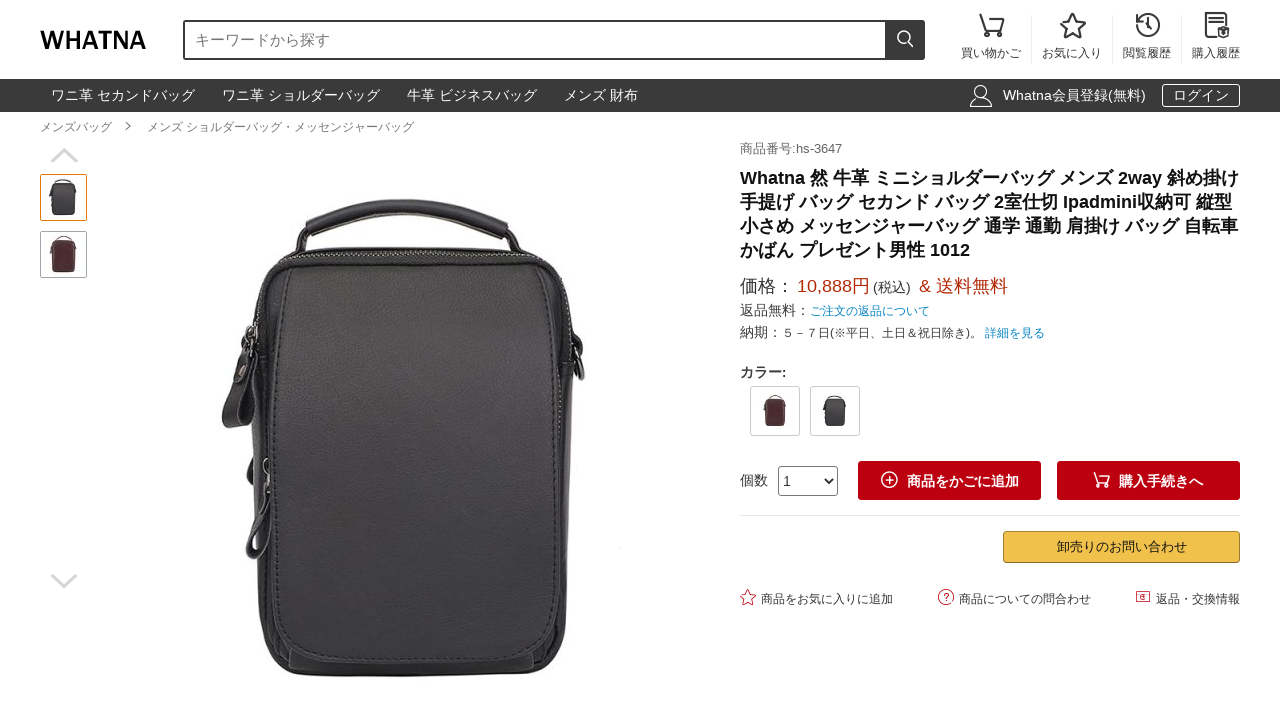

--- FILE ---
content_type: text/html; charset=utf-8
request_url: https://www.whatna.com/shoulder-bag-p_3323.html
body_size: 9298
content:
<!DOCTYPE html>
<html lang="ja">
<head>
    <meta charset="utf-8">
    <meta http-equiv="X-UA-Compatible" content="IE=edge,chrome=1">
    <script>
    function format(num) {
        return (num + '').replace(/(\d{1,3})(?=(\d{3})+(?:$|\.))/g, '$1,');
    }
    function isArray(obj) {
        return obj instanceof Array;
    }
    function isObj(obj) {
        return Object.prototype.toString.call(obj) === '[object Object]'
    }
    function isEmpty(obj) {
        if (isArray(obj)) {
            return obj.length === 0;
        }
        if (isObj(obj)) {
            return Object.keys(obj).length === 0;
        }
        return (typeof obj == "undefined" || obj == null || obj == "" || obj == "0");
    }
    function viewportDimension() {
        var e = window,
            a = 'inner';
        if (!('innerWidth' in window)) {
            a = 'client';
            e = document.documentElement || document.body;
        }
        return {
            width: e[a + 'Width'],
            height: e[a + 'Height']
        };
    }
    function setNewWH(_landing, _Width, _Height) {
        var viewPortWidth, _newHeight;
        viewPortWidth = viewportDimension().width;
        if (viewPortWidth >= _Width) {
            return;
        }
        _newHeight = (_Height * viewPortWidth) / _Width;
        _landing.style.height = _newHeight + 'px';
        _landing.style.width = viewPortWidth + 'px';
        _landing.style.visibility = "visible";
    }
</script>
        <title>Whatna 然 牛革 ミニショルダーバッグ メンズ 2way 斜め掛け 手提げ バッグ セカンド バッグ 2室仕切 Ipadmini収納可 縦型 小さめ メッセンジャーバッグ 通学 通勤 肩掛け バッグ 自転車かばん プレゼント男性 1012 | Whatna</title>
    <meta name="description" content="Whatna メンズ ばっぐ ショルダーバッグ 小さめ ビジネスバッグ 紳士かばん ワンショルダーバッグ 縦型 軽量  ミニショルダー斜めがけポーチ 革 男性用 仕事用 メンズかばん斜めがけ人気 ショルダーぽーち クラッチ バッグ商品番号:hs-3647。">
<meta name="keywords" content="">
<meta itemprop="name" content="Whatna 然 牛革 ミニショルダーバッグ メンズ 2way 斜め掛け 手提げ バッグ セカンド バッグ 2室仕切 Ipadmini収納可 縦型 小さめ メッセンジャーバッグ 通学 通勤 肩掛け バッグ 自転車かばん プレゼント男性 1012 | Whatna">
<meta itemprop="description" content="Whatna メンズ ばっぐ ショルダーバッグ 小さめ ビジネスバッグ 紳士かばん ワンショルダーバッグ 縦型 軽量  ミニショルダー斜めがけポーチ 革 男性用 仕事用 メンズかばん斜めがけ人気 ショルダーぽーち クラッチ バッグ商品番号:hs-3647。">
<meta itemprop="image" content="https://res.whatna.com/uploads/goods/1/20221011/0045934dfe1e4155b3903fd059a2269e.jpg">
<meta property="og:type" content="product">
<meta property="og:site_name" content="Whatna">
<meta property="fb:page_id" content="costowns">
<meta property="fb:app_id" content="193812735208798">
<meta property="og:price:amount" content="10888.00">
<meta property="og:price:currency" content="JPY">
<meta property="og:title" content="Whatna 然 牛革 ミニショルダーバッグ メンズ 2way 斜め掛け 手提げ バッグ セカンド バッグ 2室仕切 Ipadmini収納可 縦型 小さめ メッセンジャーバッグ 通学 通勤 肩掛け バッグ 自転車かばん プレゼント男性 1012 | Whatna">
<meta property="og:description" content="Whatna メンズ ばっぐ ショルダーバッグ 小さめ ビジネスバッグ 紳士かばん ワンショルダーバッグ 縦型 軽量  ミニショルダー斜めがけポーチ 革 男性用 仕事用 メンズかばん斜めがけ人気 ショルダーぽーち クラッチ バッグ商品番号:hs-3647。">
<meta property="og:url" content="https://www.whatna.com/shoulder-bag-p_3323.html">
<meta property="og:image" content="https://res.whatna.com/uploads/goods/1/20221011/0045934dfe1e4155b3903fd059a2269e.jpg">
<meta property="twitter:card" content="product">
<meta property="twitter:site" content="Whatna">
<meta property="twitter:account_id" content="1407872774668881921">
<meta property="twitter:title" content="Whatna 然 牛革 ミニショルダーバッグ メンズ 2way 斜め掛け 手提げ バッグ セカンド バッグ 2室仕切 Ipadmini収納可 縦型 小さめ メッセンジャーバッグ 通学 通勤 肩掛け バッグ 自転車かばん プレゼント男性 1012 | Whatna">
<meta property="twitter:description" content="Whatna メンズ ばっぐ ショルダーバッグ 小さめ ビジネスバッグ 紳士かばん ワンショルダーバッグ 縦型 軽量  ミニショルダー斜めがけポーチ 革 男性用 仕事用 メンズかばん斜めがけ人気 ショルダーぽーち クラッチ バッグ商品番号:hs-3647。">
<meta property="twitter:image" content="https://res.whatna.com/uploads/goods/1/20221011/0045934dfe1e4155b3903fd059a2269e.jpg">
<meta property="twitter:data1" content="￥">
<meta property="twitter:label1" content="Price">
<meta property="twitter:data2" content="ブラウン">
<meta property="twitter:label2" content="カラー">
<meta name="csrf-param" content="_csrf_whatna">
<meta name="csrf-token" content="FtT8YzokpY5qQ7wuoGv1KSfrA-hwibYV20DP751g9Ax3jYQhS0bnzxIF_UrtM6puEbl1hwH_2UDsJLm3_gKEbg==">

<link href="https://www.whatna.com/shoulder-bag-p_3323.html" rel="canonical">
<link href="https://res.whatna.com/css/mini/CSSiconfontSwiperLayer.css" rel="stylesheet" 0="frontend\assets\AppAsset">
<link href="https://res.whatna.com/css/mini/pc_goods_index.css" rel="stylesheet" 0="frontend\assets\AppAsset">
<script>
   var _spec = {"14876":{"items":["\u9ed2"],"promotionPrice":10888,"discountPrice":0,"specId":"34271","price":16888,"storeSpecValueIds":["14876"],"valueIds":"14876","salePrice":"10888.00","priceOff":0,"showTimeLimit":false},"14877":{"items":["\u30d6\u30e9\u30a6\u30f3"],"promotionPrice":10888,"discountPrice":0,"specId":"34272","price":16888,"storeSpecValueIds":["14877"],"valueIds":"14877","salePrice":"10888.00","priceOff":0,"showTimeLimit":false}};
   var _addCarUrl = 'https://www.whatna.com/cart/add.html';
   var _carUrl = 'https://www.whatna.com/cart.html';
   var _csrfParam = '_csrf_whatna';
   var _csrfToken = 'FtT8YzokpY5qQ7wuoGv1KSfrA-hwibYV20DP751g9Ax3jYQhS0bnzxIF_UrtM6puEbl1hwH_2UDsJLm3_gKEbg==';
   var _goodsId = 3323;
   var _cts = false;
   var _qaUrl = 'https://www.whatna.com/goods/qa.html';
   var _loginQaUrl = 'https://www.whatna.com/member/login.html?f=https%253A%252F%252Fwww.whatna.com%252Fshoulder-bag-p_3323.html%2523addQa';
   var _addQaUrl = 'https://www.whatna.com/ap/1.html';
   var _reviewUrl = 'https://www.whatna.com/goods/review.html';
   var _buyNoticeOk,_favoriteWindow,_lodingWindow,_askWindow,_qaWindow;
   var _wholesaleUrl = 'https://www.whatna.com/goods/wholesale.html';
   
</script>    
    <script type="application/ld+json">
            {
                "@context": "http://schema.org/",
                "@type": "Product",
                "name": "Whatna 然 牛革 ミニショルダーバッグ メンズ 2way 斜め掛け 手提げ バッグ セカンド バッグ 2室仕切 Ipadmini収納可 縦型 小さめ メッセンジャーバッグ 通学 通勤 肩掛け バッグ 自転車かばん プレゼント男性 1012 | Whatna",
                "image": ["https://res.whatna.com/uploads/goods/1/20221011/0045934dfe1e4155b3903fd059a2269e_450_450.jpg","https://res.whatna.com/uploads/goods/1/20221011/0045934dfe1e4155b3903fd059a2269e_740_555.jpg","https://res.whatna.com/uploads/goods/1/20221011/0045934dfe1e4155b3903fd059a2269e_736_414.jpg"],
                "description": "Whatna メンズ ばっぐ ショルダーバッグ 小さめ ビジネスバッグ 紳士かばん ワンショルダーバッグ 縦型 軽量  ミニショルダー斜めがけポーチ 革 男性用 仕事用 メンズかばん斜めがけ人気 ショルダーぽーち クラッチ バッグ商品番号:hs-3647。",
                "sku": "34272",
                "mpn": "3323",
                "brand": {
                    "@type": "Brand",
                    "name": "Whatna"
                },

            
                "offers": {
                    "@type": "Offer",
                    "url": "https://www.whatna.com/shoulder-bag-p_3323.html",
                    "priceCurrency": "JPY",
                    "price": "10888.00",
                    "itemCondition": "http://schema.org/NewCondition",
                    "availability": "http://schema.org/InStock",
                    "seller": {
                        "@type": "Organization",
                        "name": "Whatna"
                    }
                }
            }
    </script>

    <script type="application/ld+json">
        {
            "@context": "https://schema.org",
            "@type": "BreadcrumbList",
            "itemListElement": [
                              {
                    "@type": "ListItem",
                    "position": 1,
                    "name": "メンズバッグ",
                    "item": "https://www.whatna.com/man-bag-pc_520.html"
                },                              {
                    "@type": "ListItem",
                    "position": 2,
                    "name": "メンズ ショルダーバッグ・メッセンジャーバッグ",
                    "item": "https://www.whatna.com/men-shoulder-messenger-bag-c_540.html"
                }                          ]
        }
    </script>

</head>
<body>
<!--[if IE]>
<p class="browserupgrade">You are using an <strong>outdated</strong> browser. Please <a href="https://browsehappy.com/">upgrade your browser</a> to improve your experience and security.</p>
<![endif]-->


<div id="cHeader">
    <div class="cLogoSearch">
        <a href="https://www.whatna.com/"><img src="https://res.whatna.com/logo.png" alt="Whatna's Logo"></a>
        <div class="cSearchBox">
            <form action="https://www.whatna.com/search.html">
                <div class="cSearchInBox"><input type="text" name="k" placeholder="キーワードから探す" value=""></div>
                <button class="cSearchButton"><i class="iconfont">&#xe6ac;</i></button>
            </form>
        </div>
    </div>
    <ul class="cMenu">
                <li><a href="https://www.whatna.com/cart.html"><span id="carNumElement" class="cCarNum dn"></span><i class="iconfont">&#xe698;</i><br>買い物かご</a></li>
                <li><a href="https://www.whatna.com/center/favorite.html"><i class="iconfont">&#xe6a0;</i><br>お気に入り</a></li>
        <li><a href="https://www.whatna.com/center/history.html"><i class="iconfont">&#xe6f3;</i><br>閲覧履歴</a></li>
        <li class="cLastLi"><a href="https://www.whatna.com/center/order.html"><i class="iconfont">&#xe723;</i><br>購入履歴</a></li>
    </ul>
</div>

<div id="cNav">
    <div id="cNavBox">
        <style>
    .cKeywords{
        display: flex;
        justify-content: flex-start;
    }
    .cKeywords a, .cLogin a{
        display: inline-block;
        color: #ffffff;
        font-size: 1.4rem;
        margin: 0.5rem 0.5rem 0.5rem 0;
        border: 1px solid #3a3a3a;
        padding:0.3rem 1rem;
        text-decoration: none;
        border-radius: 0.3rem;
    }
    .cKeywords a:hover, .cLogin a.aButton{
        border: 1px solid #ffffff;
    }
</style>


<div class="cKeywords">
            <a href="https://www.whatna.com/clutch-bag-p_1683.html">ワニ革 セカンドバッグ</a>
            <a href="https://www.whatna.com/shoulder-bag-p_1241.html">ワニ革 ショルダーバッグ</a>
            <a href="https://www.whatna.com/business-bag-p_1116.html">牛革 ビジネスバッグ</a>
            <a href="https://www.whatna.com/men-wallet-c_556.html">メンズ 財布</a>
    </div>        <div class="cLogin">
            <i class="iconfont">&#xe6b8;</i>
                        <a rel="nofollow" href="https://www.whatna.com/member/register.html?f=https%253A%252F%252Fwww.whatna.com%252Fshoulder-bag-p_3323.html">Whatna会員登録(無料)</a>
            <a rel="nofollow" class="aButton" href="https://www.whatna.com/member/login.html?f=https%253A%252F%252Fwww.whatna.com%252Fshoulder-bag-p_3323.html">ログイン</a>
                    </div>
    </div>
</div>


<div id="cBreadcrumbs">
        <a href="https://www.whatna.com/man-bag-pc_520.html">メンズバッグ</a><i class="iconfont">&#xe6a7;</i>        <a href="https://www.whatna.com/men-shoulder-messenger-bag-c_540.html">メンズ ショルダーバッグ・メッセンジャーバッグ</a>    </div>
<div id="cBox">
    <div id="thumbViewBox">
        <div id="thumbSwiperPrev"><i class="iconfont">&#xe6cd;</i></div>
        <div class="swiper-container">
            <div class="swiper-wrapper">
                                    <div class="swiper-slide">
                        <img class="thumbSmallImg thumbSelected" height="45" width="45" orig-url="https://res.whatna.com/uploads/goods/1/20221011/0045934dfe1e4155b3903fd059a2269e.jpg" src="https://res.whatna.com/uploads/goods/1/20221011/0045934dfe1e4155b3903fd059a2269e_45_45.jpg" alt="Whatna 然 牛革 ミニショルダーバッグ メンズ 2way 斜め掛け 手提げ バッグ セカンド バッグ 2室仕切 Ipadmini収納可 縦型 小さめ メッセンジャーバッグ 通学 通勤 肩掛け バッグ 自転車かばん プレゼント男性 1012 メンズ ショルダーバッグ・メッセンジャーバッグ 0">
                    </div>
                                    <div class="swiper-slide">
                        <img class="thumbSmallImg" height="45" width="45" orig-url="https://res.whatna.com/uploads/goods/1/20221011/23b700c5dae34696a3f1f52eddfa0d03.jpg" src="https://res.whatna.com/uploads/goods/1/20221011/23b700c5dae34696a3f1f52eddfa0d03_45_45.jpg" alt="Whatna 然 牛革 ミニショルダーバッグ メンズ 2way 斜め掛け 手提げ バッグ セカンド バッグ 2室仕切 Ipadmini収納可 縦型 小さめ メッセンジャーバッグ 通学 通勤 肩掛け バッグ 自転車かばん プレゼント男性 1012 メンズ ショルダーバッグ・メッセンジャーバッグ 1">
                    </div>
                            </div>
        </div>
        <div id="thumbSwiperNext"><i class="iconfont">&#xe6d0;</i></div>
    </div>
    <div id="bigImgOutBox">
        <div id="bigImgBox">
            <div class="img-zoom-lens"></div>
            <img id="thumbBigImg"
                 width="600"
                 height="600"
                 origin-src="https://res.whatna.com/uploads/goods/1/20221011/0045934dfe1e4155b3903fd059a2269e.jpg"
                 src="https://res.whatna.com/uploads/goods/1/20221011/0045934dfe1e4155b3903fd059a2269e_600_600.jpg" alt="Whatna 然 牛革 ミニショルダーバッグ メンズ 2way 斜め掛け 手提げ バッグ セカンド バッグ 2室仕切 Ipadmini収納可 縦型 小さめ メッセンジャーバッグ 通学 通勤 肩掛け バッグ 自転車かばん プレゼント男性 1012元の画像"/>
            <div id="thumbBigImgShow"></div>
        </div>
        <p class="thumbImgNotice">画像にマウスを合わせると拡大されます</p>
            </div>
    <div id="goodsInfoBox">
        <p class="goodsSn">商品番号:hs-3647</p>
        <h1>Whatna 然 牛革 ミニショルダーバッグ メンズ 2way 斜め掛け 手提げ バッグ セカンド バッグ 2室仕切 Ipadmini収納可 縦型 小さめ メッセンジャーバッグ 通学 通勤 肩掛け バッグ 自転車かばん プレゼント男性 1012</h1>
                <p class="showPrice" style="display: none;">当店通常価格<span id="showPriceBox">10,888</span>円</p>
        <div class="priceBox">
            <div class="timeLimit" style="display: none;" ><i class="iconfont">&#xe6bb;</i>期間限定価格</div>
            <div class="salePrice">価格：<span id="salePrice">10,888円</span><i>(税込)</i><span> & 送料無料</span></div>
            <div class="saleOff" id="offBox" style="display: none;">OFF：<span>0円(0%)</span></div>
            <div class="endTime" style="display: none;" >終了時間：1970-01-01 09:00</div>
            <p class="theNotice"><span>返品無料：</span><a href="https://www.whatna.com/help/return.html">ご注文の返品について</a></p>
            <p class="theNotice"><span>納期：</span>５－７日(※平日、土日＆祝日除き)。 <a href="https://www.whatna.com/help/shipping.html">詳細を見る</a></p>
        </div>
        <div class="shipingOutBox">
            
            <div class="shipingNotice">
                
                            </div>

        </div>

        <div class="skuBox">
                                        <div class="skuInbox">
                    <h2 class="skuName">
                        <span class="skuNameSpan">カラー</span>: <span class="choseAttr">
                                                    </span>
                    </h2>
                    <div class="skuAttrBox">
                                                                                    <div class="attrFlag attrIdImgBox "
                                     data-is-custom="0"
                                     data-show-value="ブラウン"
                                     data-attr="14877"
                                     data-bigimg="https://res.whatna.com/uploads/goods/1/20221011/deb3e36a3bf948ad9025c6e1c775f5a8_750_750.jpg">
                                    <img title="ブラウン" class="attrIdImg" src="https://res.whatna.com/uploads/goods/1/20221011/deb3e36a3bf948ad9025c6e1c775f5a8_70_70.jpg" alt="Whatna 然 牛革 ミニショルダーバッグ メンズ 2way 斜め掛け 手提げ バッグ セカンド バッグ 2室仕切 Ipadmini収納可 縦型 小さめ メッセンジャーバッグ 通学 通勤 肩掛け バッグ 自転車かばん プレゼント男性 1012 ブラウン">
                                </div>
                                                                                                                <div class="attrFlag attrIdImgBox "
                                     data-is-custom="0"
                                     data-show-value="黒"
                                     data-attr="14876"
                                     data-bigimg="https://res.whatna.com/uploads/goods/1/20221011/4bafff82443349be8d68e15652aaf76d_750_750.jpg">
                                    <img title="黒" class="attrIdImg" src="https://res.whatna.com/uploads/goods/1/20221011/4bafff82443349be8d68e15652aaf76d_70_70.jpg" alt="Whatna 然 牛革 ミニショルダーバッグ メンズ 2way 斜め掛け 手提げ バッグ セカンド バッグ 2室仕切 Ipadmini収納可 縦型 小さめ メッセンジャーバッグ 通学 通勤 肩掛け バッグ 自転車かばん プレゼント男性 1012 黒">
                                </div>
                                                                        </div>
                </div>
                    </div>

                <div class="buyBox">
            <div class="buyNumBox">
                <span>個数</span>
                <select id="numInputBox">
                                            <option value="1">1</option>
                                            <option value="2">2</option>
                                            <option value="3">3</option>
                                            <option value="4">4</option>
                                            <option value="5">5</option>
                                            <option value="6">6</option>
                                            <option value="7">7</option>
                                            <option value="8">8</option>
                                            <option value="9">9</option>
                                            <option value="10">10</option>
                                    </select>
            </div>
            <div class="carBox">
                <button id="addToCar"><i class="iconfont">&#xe614;</i>商品をかごに追加</button>
                <button id="buyDirect"><i class="iconfont">&#xe698;</i>購入手続きへ</button>
            </div>
        </div>


        
        

        <hr class="buyOnAmazonDivider">


        <div id="buyOnAmazonBox" style="justify-content: flex-end" >
            
            <div id="wholesaleInBox">
                <button id="wholesaleButton" data-url="">卸売りのお問い合わせ</button>
            </div>
        </div>


        <div class="carHelpBox">

            
            <button id="setFavorite"
                    data-login-url="https://www.whatna.com/member/login.html?f=https%253A%252F%252Fwww.whatna.com%252Fshoulder-bag-p_3323.html%2523setFavorite"
                    data-register-url="https://www.whatna.com/member/register.html?f=https%253A%252F%252Fwww.whatna.com%252Fshoulder-bag-p_3323.html%2523setFavorite"
                    data-goodsId="3323"
                    data-favorite-url="https://www.whatna.com/favorite/favorite.html"
                    data-favorite-center-url="https://www.whatna.com/center/favorite.html"><i class="iconfont">&#xe6a0;</i>商品をお気に入りに追加</button>
            <button id="askBox" data-url="https://www.whatna.com/goods/ask.html"><i class="iconfont">&#xe6a3;</i>商品についての問合わせ</button>

                        <button class="rb" onclick="window.open('https://www.whatna.com/help/return.html', '_blank')"><i class="iconfont">&#xe60f;</i>返品・交換情報</button>
            
        </div>
    </div>
</div>


<div class="goodsDetailTitleBox">
    <hr class="cDivider">
    <h2 class="titleH2">商品説明</h2>
</div>



<div id="goodsDetailContent"><table style="border-collapse: collapse; width: 100%;" border="1">
<tbody>
<tr>
<td style="border-bottom: 1px dashed #cac5c5; width: 30%; text-align: right; padding: 0.5rem;"><strong>重量：</strong></td>
<td style="border-bottom: 1px dashed #cac5c5; text-align: left; padding: 0.5rem; width: 69.9511%;">約0.5kg</td>
</tr>
<tr>
<td style="border-bottom: 1px dashed #cac5c5; width: 30%; text-align: right; padding: 0.5rem;"><strong>メイン素材：</strong></td>
<td style="border-bottom: 1px dashed #cac5c5; text-align: left; padding: 0.5rem; width: 69.9511%;">天 然 牛革 本 革</td>
</tr>
<tr>
<td style="border-bottom: 1px dashed #cac5c5; width: 30%; text-align: right; padding: 0.5rem;"><strong>収納仕様：</strong></td>
<td style="border-bottom: 1px dashed #cac5c5; text-align: left; padding: 0.5rem; width: 69.9511%;">内：メインポケットx2、外：正ファスナーポケットx2、背ファスナーポケットx1</td>
</tr>
<tr>
<td style="border-bottom: 1px dashed #cac5c5; width: 30%; text-align: right; padding: 0.5rem;"><strong>で収納力抜群：</strong></td>
<td style="border-bottom: 1px dashed #cac5c5; text-align: left; padding: 0.5rem; width: 69.9511%;">サイズ約22*6*16cm Ipadmini収納可、スマホと車のキー、家の鍵、Ipad9.7、折りたたみ傘、財布、手帳、鍵、タバコ、ライター、パスポート小物などの収納可能</td>
</tr>
<tr>
<td style="border-bottom: 1px dashed #cac5c5; width: 30%; text-align: right; padding: 0.5rem;"><strong>便利性：2way：</strong></td>
<td style="border-bottom: 1px dashed #cac5c5; text-align: left; padding: 0.5rem; width: 69.9511%;">ボディバッグ 、ショルダー、クラッチ、多様な掛け方で、雰囲気や場合により手提げポシェット、胸バッグ、ワンショルダーバックとしてご使用いただけます!通学、通勤、様々なシーンで多様に活用いただくことが可能です</td>
</tr>
</tbody>
</table></div>
<div id="goodsDetailImgs"><p><img class="lazyload" alt="Whatna  然 牛革 ミニショルダーバッグ メンズ 2way 斜め掛け 手提げ バッグ セカンド バッグ 2室仕切 Ipadmini収納可 縦型 小さめ メッセンジャーバッグ 通学 通勤 肩掛け バッグ 自転車かばん プレゼント男性 1012-1" data-src="https://res.whatna.com/uploads/goods/0/0/20221011/fe34e03908024b3e828a07613a905093.jpg" src="[data-uri]" width="750" height="750" /></p>
<p><img class="lazyload" alt="Whatna  然 牛革 ミニショルダーバッグ メンズ 2way 斜め掛け 手提げ バッグ セカンド バッグ 2室仕切 Ipadmini収納可 縦型 小さめ メッセンジャーバッグ 通学 通勤 肩掛け バッグ 自転車かばん プレゼント男性 1012-2" data-src="https://res.whatna.com/uploads/goods/0/0/20221011/95a21e833b674c138414b9de5f209f28.jpg" src="[data-uri]" width="750" height="750" /></p></div>


<div id="cRecommendGoods2Box" class="borderTop1Ccc itemListBox">
    <h2 class="titleH2">この商品を買った人はこんな商品も買っています</h2>
    <div class="cRecommendGoodsInBox">
        <div class="swiper-container">
            <div class="swiper-wrapper">
                                    <div class="swiper-slide">
                        <div class="rankGoodsBox">
                            <div class="rankGoodsImgBox"><a href="https://www.whatna.com/shoulder-bag-p_569.html"><img width="180" height="180" src="https://res.whatna.com/uploads/goods/1/20200409/be299862ab674f8ab48918cb08d6cc35_144_144.jpg" alt="Whatna 牛革 クロコダイル型押しショルダーバッグ メンズ メッセンジャーバッグ 縦型 小さめ ビジネスバッグ 9.7インチipad収納可 本 革通勤 通学 斜めがけバッグ オシャレ な シンプル な 実用 自転車 かばん男性用 ブラウン 黒（5101）"></a></div>
                            <p class="goodsTitle"><a href="https://www.whatna.com/shoulder-bag-p_569.html">Whatna 牛革 クロコダイル型押しショルダーバッグ メンズ メッセンジャー...</a></p>
                            <p class="goodsPrice"><strong>6,799<i>円</i></strong><span>送料無料</span></p>
                            
                        </div>
                    </div>
                                    <div class="swiper-slide">
                        <div class="rankGoodsBox">
                            <div class="rankGoodsImgBox"><a href="https://www.whatna.com/shoulder-bag-p_674.html"><img width="180" height="180" src="https://res.whatna.com/uploads/goods/1/20200410/21ce4fb09af94fcdafcd56c4ae8c303f_144_144.jpg" alt="Whatna 革 ショルダーバッグ メンズ メッセンジャーバッグ 縦型 B5 10.5インチipad収納可 本 革 厚手 レザー ビジネスバッグ 小さい 斜めがけ バッグ 男性用 紳士用 黒 ブラウン"></a></div>
                            <p class="goodsTitle"><a href="https://www.whatna.com/shoulder-bag-p_674.html">Whatna 革 ショルダーバッグ メンズ メッセンジャーバッグ 縦型 B5 ...</a></p>
                            <p class="goodsPrice"><strong>3,688<i>円</i></strong></p>
                            
                        </div>
                    </div>
                                    <div class="swiper-slide">
                        <div class="rankGoodsBox">
                            <div class="rankGoodsImgBox"><a href="https://www.whatna.com/shoulder-bag-p_1963.html"><img width="180" height="180" src="https://res.whatna.com/uploads/goods/1/20210106/9ad9ea0f600d430293f05280ed2f06b6_144_144.jpg" alt="Whatna 革 ミニ ショルダーバッグ メンズ 3way 斜め掛け セカンド バッグ ボディーバッグ 胸バッグ ダブルファスナー L字 小さめ メッセンジャーバッグ 通学 通勤バッグ プレゼント男性 黒（Z4088）"></a></div>
                            <p class="goodsTitle"><a href="https://www.whatna.com/shoulder-bag-p_1963.html">Whatna 革 ミニ ショルダーバッグ メンズ 3way 斜め掛け セカンド...</a></p>
                            <p class="goodsPrice"><strong>2,988<i>円</i></strong></p>
                            
                        </div>
                    </div>
                                    <div class="swiper-slide">
                        <div class="rankGoodsBox">
                            <div class="rankGoodsImgBox"><a href="https://www.whatna.com/shoulder-bag-p_2019.html"><img width="180" height="180" src="https://res.whatna.com/uploads/goods/1/20210118/8c0644856c2f49ba9ede680e1a479d0f_144_144.jpg" alt="Whatna 天然牛革 ショルダーバッグ メンズ メッセンジャーバッグ小さめ ビジネスバッグ ipad10.5収納可縦型 本革 通勤 通学 斜めがけバッグ オシャレ な シンプル な 軽量 実用 自転車 かばん男性用 ブラウン（4486）"></a></div>
                            <p class="goodsTitle"><a href="https://www.whatna.com/shoulder-bag-p_2019.html">Whatna 天然牛革 ショルダーバッグ メンズ メッセンジャーバッグ小さめ ...</a></p>
                            <p class="goodsPrice"><strong>10,888<i>円</i></strong><span>送料無料</span></p>
                            
                        </div>
                    </div>
                                    <div class="swiper-slide">
                        <div class="rankGoodsBox">
                            <div class="rankGoodsImgBox"><a href="https://www.whatna.com/shoulder-bag-p_3265.html"><img width="180" height="180" src="https://res.whatna.com/uploads/goods/1/20220901/181ce99df750438d927911dcf61a65ff_144_144.jpg" alt="Whatna 2way 天然 牛革 ショルダーバッグ メンズ 斜め掛け胸バッグipad9.7 収納可 縦型 メンズ ビジネス かばん 小さめメッセンジャーバッグ カジュアル フォーマル 通学 通勤 結婚式 肩掛けバッグ 自転車かばん プレゼント紳士用 男性用"></a></div>
                            <p class="goodsTitle"><a href="https://www.whatna.com/shoulder-bag-p_3265.html">Whatna 2way 天然 牛革 ショルダーバッグ メンズ 斜め掛け胸バッグ...</a></p>
                            <p class="goodsPrice"><strong>3,988<i>円</i></strong></p>
                            
                        </div>
                    </div>
                                    <div class="swiper-slide">
                        <div class="rankGoodsBox">
                            <div class="rankGoodsImgBox"><a href="https://www.whatna.com/shoulder-bag-p_3357.html"><img width="180" height="180" src="https://res.whatna.com/uploads/goods/1/20221103/89826c14624d47acb66385c660a46d7d_144_144.jpg" alt="Whatna 厚手 レザー ショルダーバッグ メンズ メッセンジャーバッグ 縦型小さめビジネスバッグ ipadMini収納可 2室仕切 通勤 通学 斜めがけバッグ オシャレ な シンプル な 軽量 実用 自転車 かばん男性用"></a></div>
                            <p class="goodsTitle"><a href="https://www.whatna.com/shoulder-bag-p_3357.html">Whatna 厚手 レザー ショルダーバッグ メンズ メッセンジャーバッグ 縦...</a></p>
                            <p class="goodsPrice"><strong>3,980<i>円</i></strong></p>
                            
                        </div>
                    </div>
                                    <div class="swiper-slide">
                        <div class="rankGoodsBox">
                            <div class="rankGoodsImgBox"><a href="https://www.whatna.com/shoulder-bag-p_3534.html"><img width="180" height="180" src="https://res.whatna.com/uploads/goods/1/20230317/cf809aad27c84d8880eb5cbf0f72d080_144_144.jpg" alt="Whatna ワニ革 本革 ショルダーバッグ メンズ ポシェットメッセンジャーバッグ 縦型 A4サイズ ipad 10.5収納可さめ ビジネスバッグクロコダイル革 本皮 通勤 通学 斜めがけバッグ かばん男性用 ブラウン 黒4338"></a></div>
                            <p class="goodsTitle"><a href="https://www.whatna.com/shoulder-bag-p_3534.html">Whatna ワニ革 本革 ショルダーバッグ メンズ ポシェットメッセンジャー...</a></p>
                            <p class="goodsPrice"><strong>39,888<i>円</i></strong><span>送料無料</span></p>
                            
                        </div>
                    </div>
                                    <div class="swiper-slide">
                        <div class="rankGoodsBox">
                            <div class="rankGoodsImgBox"><a href="https://www.whatna.com/shoulder-bag-p_3541.html"><img width="180" height="180" src="https://res.whatna.com/uploads/goods/1/20230322/69a7f2c1aefd44a9a563d568d26482e5_144_144.jpg" alt="Whatnaワニ革 ビジネスバッグメンズ バッグ 2 WAY 手提げ リュック バッグ クロコダイル革 厚手 本革 A4 14インチpc収納可 大容量 盗難防止 旅行 出張用 通勤 通学 就活 面接 バッグ かばん 男性用 ブラウン 黒（1608）"></a></div>
                            <p class="goodsTitle"><a href="https://www.whatna.com/shoulder-bag-p_3541.html">Whatnaワニ革 ビジネスバッグメンズ バッグ 2 WAY 手提げ リュック...</a></p>
                            <p class="goodsPrice"><strong>63,888<i>円</i></strong><span>送料無料</span></p>
                            
                        </div>
                    </div>
                                    <div class="swiper-slide">
                        <div class="rankGoodsBox">
                            <div class="rankGoodsImgBox"><a href="https://www.whatna.com/shoulder-bag-p_3749.html"><img width="180" height="180" src="https://res.whatna.com/uploads/goods/1/20231011/00217d7799384bc3aa2ec446b99adac6_144_144.jpg" alt="Whatna ワンショルダーバッグ メンズ 斜め掛け ボディバッグ 胸バッグ 革 小さめビジネスバッグ ipad 9.7収納可 肩掛け 通勤 通学 防水 バッグ 自転車 かばん男性用 D8824"></a></div>
                            <p class="goodsTitle"><a href="https://www.whatna.com/shoulder-bag-p_3749.html">Whatna ワンショルダーバッグ メンズ 斜め掛け ボディバッグ 胸バッグ ...</a></p>
                            <p class="goodsPrice"><strong>3,888<i>円</i></strong></p>
                            
                        </div>
                    </div>
                                    <div class="swiper-slide">
                        <div class="rankGoodsBox">
                            <div class="rankGoodsImgBox"><a href="https://www.whatna.com/shoulder-bag-p_4185.html"><img width="180" height="180" src="https://res.whatna.com/uploads/goods/1/20250612/da32210763d54bbab41a25fd62011028_144_144.jpg" alt="Whatna アンティーク風合い鞣し天 然 牛革ショルダーバッグ メンズ メッセンジャーバッグ 小さめ ビジネスバッグ ipad9.7収納可 横 型 本革 通勤 通学 斜めがけバッグ 自転車 かばん男性用96036"></a></div>
                            <p class="goodsTitle"><a href="https://www.whatna.com/shoulder-bag-p_4185.html">Whatna アンティーク風合い鞣し天 然 牛革ショルダーバッグ メンズ メッ...</a></p>
                            <p class="goodsPrice"><strong>16,888<i>円</i></strong><span>送料無料</span></p>
                            
                        </div>
                    </div>
                            </div>
        </div>
        <div class="swiper-button-prev swiper-button-black" id="cRecommendGoods2Prev"></div>
        <div class="swiper-button-next swiper-button-black" id="cRecommendGoods2Next"></div>
    </div>
</div>


<div class="borderTop1Ccc itemListBox titleBox mt2">
    <h2 class="titleH2">カスタマー Q＆A</h2>
</div>
<div id="cReviewSearchBox">
    <div class="cReviewInbox">
        <i class="iconfont reviewSearchIcon">&#xe6ac;</i>
        <input type="text" id="reviewSearch" placeholder="不明な点がある場合回答を検索" value="">
        <i id="reviewSearchDel" class="iconfont reviewCloseIcon">&#xe69a;</i>
    </div>
</div>

<div id="cReviewItems">
    <div id="cQaBox">
            </div>
    <div id="getMoreQaBox" class="cReviewItemBox borderNone dn">
        <dl>
            <dt></dt>
            <dd>
                <span
                        id="getMoreReview"
                        class="cReviewMore"
                        data-pageSize="5"
                        data-totalPage="0"
                        data-currentPage="0">その他の回答済みの質問を表示（0）
                </span>
            </dd>
        </dl>
    </div>
</div>


<div id="addQa">
    <div class="addQaInBox"><span>お探しの回答が見つかりませんか？</span><button id="actAddQa">質問を投稿</button></div>
</div>




<div style="padding-top: 1rem;padding-bottom: 5rem;">
    
<style>
    #h_adv{}
    #h_adv a{display:block;width: 120rem;height: 6rem;margin: 0 auto;}
    #h_adv a img{width: 100%;height: 100%;}
</style>
<div id="h_adv"><a data-role="none" data-ajax="false" href="https://www.whatna.com/shoulder-bag-p_624.html"><img src="https://res.whatna.com/img/l/lo_top.jpg" alt="Whatna 牛革 ショルダーバッグ"></a></div></div>

<div id="cfooter">
    <div id="cNsnBox">
        <div id="cLineBox"><img src="https://res.whatna.com/img/sns/line1.jpg" alt="SNS"></div>
        <div id="cOtherNsnBox">
            <p class="cOtherNsnTitle">お得情報配信中</p>
            <div class="cOtherNsnList">
                <a href="https://www.youtube.com/channel/UCQqSFnLLsAFBHrnq8qtM2iA"><img src="https://res.whatna.com/img/sns/100x100/youtube.png" alt="youtube"></a>
                <a href="https://twitter.com/WhatnaJp"><img src="https://res.whatna.com/img/sns/100x100/twitter.png" alt="twitter"></a>
                <a href="https://www.instagram.com/whatnajp"><img src="https://res.whatna.com/img/sns/100x100/instagram.png" alt="instagram"></a>
                <a href="https://www.facebook.com/whatnaJp"><img src="https://res.whatna.com/img/sns/100x100/facebook.png" alt="facebook"></a>
                <a href="https://www.pinterest.com/whatnaBrand"><img src="https://res.whatna.com/img/sns/100x100/pinterest.png" alt="pinterest"></a>
            </div>
        </div>
    </div>
    <div id="footerHelpLongBox">
        <div class="footerHelpInBox">
            <div class="cHelpList">
                <p>ヘルプ・問い合わせ</p>
                <a href="https://www.whatna.com/help.html">ヘルプ</a>
                <a href="https://www.whatna.com/help/contact-us.html">お問い合わせ</a>
            </div>
            <div class="cHelpList">
                <p>ご利用ガイド</p>
                <a href="https://www.whatna.com/help/register.html">会員登録について</a>
                <a href="https://www.whatna.com/help/process.html">商品プロセスについて</a>
                <a href="https://www.whatna.com/help/coupon-point.html">クーポン券とポイントについて</a>
            </div>
            <div class="cHelpList">
                <p>アフターサービス</p>
                <a href="https://www.whatna.com/help/payment.html">お支払いについて</a>
                <a href="https://www.whatna.com/help/shipping.html">配送料金と配送日数について</a>
                <a href="https://www.whatna.com/help/return.html">返品・交換について</a>
            </div>
        </div>

    </div>
    <div class="rulerBox">
        <a href="https://www.whatna.com/help/terms-of-service.html">利用規約</a>
        <a href="https://www.whatna.com/help/privacy-policy.html">個人情報保護方針</a>
        <a href="https://www.whatna.com/help/about-us.html">会社情報</a>
    </div>
    <p id="copyrightBox">&copy;Whatna.com | <a href="https://www.whatna.com/blog.html">公式ブログ</a></p>
</div>

<script src="https://res.whatna.com/js/mini/JSjquerysSwiperLazysizesAxiosLayer.js" 0="frontend\assets\AppAsset"></script>
<script src="https://res.whatna.com/js/mini/pc_goods_index.js" 0="frontend\assets\AppAsset"></script>



    <!-- Google tag (gtag.js) -->
    <script async src="https://www.googletagmanager.com/gtag/js?id=G-XKXRRZEX9S"></script>
    <script>
        window.dataLayer = window.dataLayer || [];
        function gtag(){dataLayer.push(arguments);}
        gtag('js', new Date());

        gtag('config', 'G-XKXRRZEX9S');

        function googleAddCartEvent() {}
        function googleToAmazonEvent() {}
    </script>









</body>
</html>
